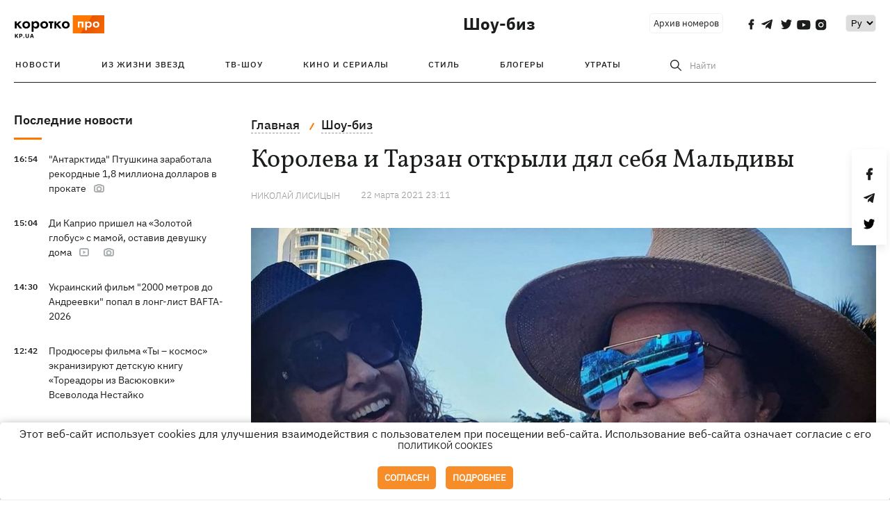

--- FILE ---
content_type: image/svg+xml
request_url: https://kp.ua/user/img/article%20stats/audio.svg
body_size: 704
content:
<?xml version="1.0" encoding="UTF-8"?>
<svg width="15px" height="15px" viewBox="0 0 15 15" version="1.1" xmlns="http://www.w3.org/2000/svg" xmlns:xlink="http://www.w3.org/1999/xlink">
    <title>article stats / audio</title>
    <g id="Symbols" stroke="none" stroke-width="1" fill="none" fill-rule="evenodd">
        <g id="icons-/-audio" transform="translate(0.000000, 1.000000)" fill="#ABB0B3" fill-rule="nonzero">
            <path d="M13.9482174,0.677740044 C13.9771345,0.788082424 13.9965321,0.900594576 14.0062508,1.01403955 L14.0135498,1.18475202 L14.0142085,8.75575157 C14.1984737,9.85277551 13.5340427,11.037401 12.40271,11.6905762 C11.013112,12.492861 9.28134731,12.2842175 8.55463375,11.0255127 C7.82792019,9.76680788 8.51311201,8.16273394 9.90270996,7.36044919 C10.5770394,6.9711249 11.3319445,6.8198605 12.0134727,6.91112792 L12.0131502,3.14626276 L5.99815019,4.74126276 L5.99901858,9.5255127 C6.26245032,10.6657839 5.59097478,11.9187023 4.41516113,12.5975586 C3.02556318,13.3998434 1.29379848,13.1911999 0.567084921,11.9324951 C-0.159628641,10.6737903 0.525563184,9.06971636 1.91516113,8.26743161 C2.58053333,7.88327879 3.32435477,7.73090348 3.99872678,7.81460174 L3.99901858,2.7609604 C3.99901858,1.90514882 4.5423689,1.15071406 5.33961774,0.872738171 L5.49200661,0.826292768 L11.5065378,-0.749915617 C12.5750253,-1.0299306 13.6682025,-0.390747387 13.9482174,0.677740044 Z M4.03118654,9.93249512 C3.92947297,9.75632206 3.43873368,9.69719767 2.91516113,9.99948242 C2.39158859,10.3017672 2.19742217,10.7563221 2.29913573,10.9324951 C2.40084929,11.1086682 2.89158859,11.1677926 3.41516113,10.8655078 C3.93873368,10.5632231 4.1329001,10.1086682 4.03118654,9.93249512 Z M12.0187354,9.0255127 C11.9170218,8.84933964 11.4262825,8.79021524 10.90271,9.09249999 C10.3791374,9.39478474 10.184971,9.84933964 10.2866846,10.0255127 C10.3883981,10.2016858 10.8791374,10.2608101 11.40271,9.9585254 C11.9262825,9.65624065 12.1204489,9.20168575 12.0187354,9.0255127 Z M12.0135498,1.18475202 L5.99901858,2.7609604 L5.99815019,3.70626276 L12.0131502,2.11126276 L12.0135498,1.18475202 Z" id="article-stats-/-audio"></path>
        </g>
    </g>
</svg>